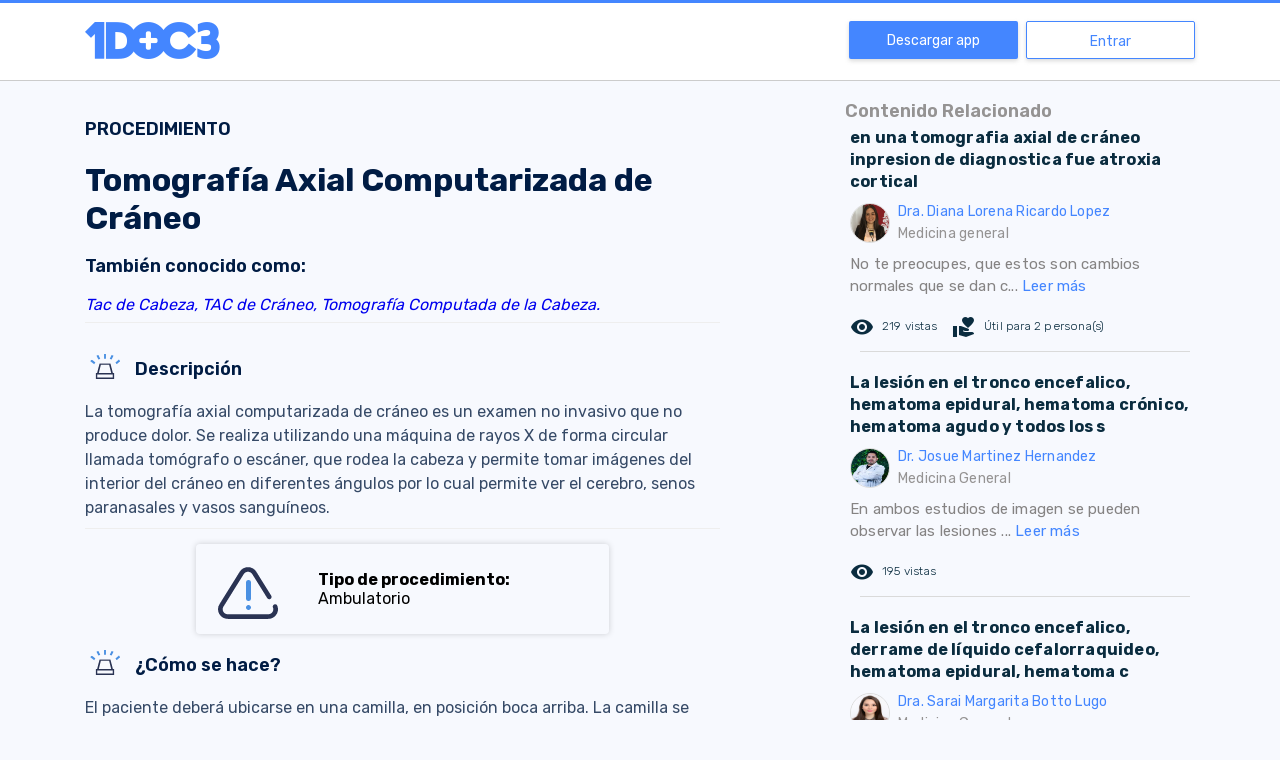

--- FILE ---
content_type: application/javascript; charset=UTF-8
request_url: https://www.1doc3.com/_nuxt/7832d9b.js
body_size: 8427
content:
(window.webpackJsonp=window.webpackJsonp||[]).push([[1,24,30,35,49,50],{269:function(t,e,n){"use strict";n(18),n(40),n(101),n(39),n(195),n(30),n(56),n(137);var o=n(274),r=n.n(o).a.create({baseURL:"https://apiv3.1doc3.com"});e.a={getMetrics:function(t){var e=t.keys,n=new URLSearchParams({keys:e}).toString();return r.get("/content/metrics?"+n)},getPricesByLocation:function(){return r.get("/products/price")},getPlans:function(){return r.get("/stripe/get-plans-subscription")},sendContact:function(){var t=arguments.length>0&&void 0!==arguments[0]?arguments[0]:{},e=t.name,n=t.email,o=t.company,c=t.message,l=t.coupon,d=t.jobtitle,f=t.lastname,v=t.freeTrialRequested,M=t.type,m=t.cellphone;return r.post("/contact",{name:e,email:n,company:o,message:c,coupon:l,jobtitle:d,lastname:f,freeTrialRequested:v,type:M,cellphone:m})},sendContactFreeTrial:function(t){return r.post("/campaing/save-company-info",t)},getQuestion:function(){var t=arguments.length>0&&void 0!==arguments[0]?arguments[0]:{},e=t.id,n=t.incrementViews,o=void 0!==n&&n,c=new URLSearchParams({id:e,with_links:!0,increment_views:o}).toString();return r.get("/question?"+c)},getContext:function(){return r.get("/chat-context-info")},getCampaigns:function(){var t=arguments.length>0&&void 0!==arguments[0]?arguments[0]:{},content=t.content,e=t.cie10,n=t.specialties,o=c({content:content,cie10:e,specialties:n});return r.post("/campaigns/get-current",o)},getRelatedQuestions:function(){var t=arguments.length>0&&void 0!==arguments[0]?arguments[0]:{},e=t.search,n=t.type,o=t.limit,c=t.next,l=t.notIdInclude,d={search:e,type:n,limit:o};c&&(d.next=c),l&&(d.notIdInclude=l);var f=new URLSearchParams(d).toString();return r.get("/content?".concat(f))},getCardSummary:function(t){var e=new URLSearchParams(t).toString();return r.get("/card/summary?".concat(e))},getPress:function(){var t=arguments.length>0&&void 0!==arguments[0]?arguments[0]:{},e=t.type,n=new URLSearchParams({type:e}).toString();return r.get("/content/press?"+n)},getMedicalCards:function(){var t=arguments.length>0&&void 0!==arguments[0]?arguments[0]:{},e=t.type,n=t.page,o=t.perPage,c=t.search,l=new URLSearchParams({type:e,page:n,perPage:o,search:c}).toString();return r.get("/cards/index?".concat(l))},getDisease:function(){var t=arguments.length>0&&void 0!==arguments[0]?arguments[0]:{},e=t.slug,n=new URLSearchParams({slug:e}).toString();return r.get("/disease/info?".concat(n))},getSubstance:function(){var t=arguments.length>0&&void 0!==arguments[0]?arguments[0]:{},e=t.slug,n=new URLSearchParams({slug:e}).toString();return r.get("/substance/info?".concat(n))},getProcedure:function(){var t=arguments.length>0&&void 0!==arguments[0]?arguments[0]:{},e=t.slug,n=new URLSearchParams({slug:e}).toString();return r.get("/procedure/info?".concat(n))},getKeyword:function(){var t=arguments.length>0&&void 0!==arguments[0]?arguments[0]:{},e=t.slug,n=new URLSearchParams({slug:e}).toString();return r.get("/keyword/info?".concat(n))},getSign:function(){var t=arguments.length>0&&void 0!==arguments[0]?arguments[0]:{},e=t.slug,n=new URLSearchParams({slug:e}).toString();return r.get("/sign/info?".concat(n))},getSymptom:function(){var t=arguments.length>0&&void 0!==arguments[0]?arguments[0]:{},e=t.slug,n=new URLSearchParams({slug:e}).toString();return r.get("/symptom/info?".concat(n))},getBehavior:function(){var t=arguments.length>0&&void 0!==arguments[0]?arguments[0]:{},e=t.slug,n=new URLSearchParams({slug:e}).toString();return r.get("/behavior/info?".concat(n))},getPhysiologicalCondition:function(){var t=arguments.length>0&&void 0!==arguments[0]?arguments[0]:{},e=t.slug,n=new URLSearchParams({slug:e}).toString();return r.get("/physiological-condition/info?".concat(n))},saveFeedback:function(t){return r.post("/content/feedback",t,{withCredentials:!0})},getSpecialty:function(){var t=arguments.length>0&&void 0!==arguments[0]?arguments[0]:{},e=t.slug;return r.get("/parametrics/specialty?slug=".concat(e))},getSpecialtiesQuestions:function(){return r.get("/parametrics/specialties-questions")},getSpecialtiesRecentQuestions:function(){var t=arguments.length>0&&void 0!==arguments[0]?arguments[0]:{},e=t.id,n=t.page,o=t.perPage,c=new URLSearchParams({idSpecialty:e,page:n,perPage:o}).toString();return r.get("/parametrics/specialties-recent-questions?".concat(c))},modifyFeedback:function(t){return r.patch("/content/feedback",t,{withCredentials:!0})},getDoctorProfile:function(){var t=arguments.length>0&&void 0!==arguments[0]?arguments[0]:{},e=t.slug;return r.get("/doctor/profile?slug=".concat(e))},getAnsweredDoctorProfile:function(){var t=arguments.length>0&&void 0!==arguments[0]?arguments[0]:{},e=t.doctorId;return r.get("/doctor/answered-questions?doctorId=".concat(e))},saveUserInterests:function(t){return r.post("/save-user-interests",t)}};function c(t){var e=new URLSearchParams;for(var n in t)t[n]&&e.append(n,t[n]);return e}},270:function(t,e){t.exports="\t\n\v\f\r                　\u2028\u2029\ufeff"},271:function(t,e,n){var o=n(19),r=n(9),c="["+n(270)+"]",l=RegExp("^"+c+c+"*"),d=RegExp(c+c+"*$"),f=function(t){return function(e){var n=r(o(e));return 1&t&&(n=n.replace(l,"")),2&t&&(n=n.replace(d,"")),n}};t.exports={start:f(1),end:f(2),trim:f(3)}},272:function(t,e,n){"use strict";var o=n(10),r=n(2),c=n(103),l=n(16),d=n(13),f=n(197),v=n(102),M=n(196),m=n(4),I=n(76).f,h=n(32).f,N=n(15).f,x=n(273),C=n(271).trim,y="Number",D=r.Number,j=D.prototype,A=function(t){var e=M(t,"number");return"bigint"==typeof e?e:z(e)},z=function(t){var e,n,o,r,c,l,d,code,f=M(t,"number");if(v(f))throw TypeError("Cannot convert a Symbol value to a number");if("string"==typeof f&&f.length>2)if(43===(e=(f=C(f)).charCodeAt(0))||45===e){if(88===(n=f.charCodeAt(2))||120===n)return NaN}else if(48===e){switch(f.charCodeAt(1)){case 66:case 98:o=2,r=49;break;case 79:case 111:o=8,r=55;break;default:return+f}for(l=(c=f.slice(2)).length,d=0;d<l;d++)if((code=c.charCodeAt(d))<48||code>r)return NaN;return parseInt(c,o)}return+f};if(c(y,!D(" 0o1")||!D("0b1")||D("+0x1"))){for(var w,L=function(t){var e=arguments.length<1?0:D(A(t)),n=this;return n instanceof L&&m((function(){x(n)}))?f(Object(e),n,L):e},T=o?I(D):"MAX_VALUE,MIN_VALUE,NaN,NEGATIVE_INFINITY,POSITIVE_INFINITY,EPSILON,MAX_SAFE_INTEGER,MIN_SAFE_INTEGER,isFinite,isInteger,isNaN,isSafeInteger,parseFloat,parseInt,fromString,range".split(","),k=0;T.length>k;k++)d(D,w=T[k])&&!d(L,w)&&N(L,w,h(D,w));L.prototype=j,j.constructor=L,l(r,y,L)}},273:function(t,e){var n=1..valueOf;t.exports=function(t){return n.call(t)}},278:function(t,e,n){var content=n(288);content.__esModule&&(content=content.default),"string"==typeof content&&(content=[[t.i,content,""]]),content.locals&&(t.exports=content.locals);(0,n(26).default)("8b1263d2",content,!0,{sourceMap:!1})},287:function(t,e,n){"use strict";n(278)},288:function(t,e,n){var o=n(25)(!1);o.push([t.i,".button[data-v-0ff1de90]{vertical-align:middle;background-color:#fff;border:1px solid #4486ff;color:#4486ff;border-radius:3px;height:30px;line-height:30px;display:inline-block;margin-bottom:0;text-align:center;touch-action:manipulation;cursor:pointer;background-image:none;white-space:nowrap;padding:0 5px;font-weight:400;font-size:16px}.button.blue[data-v-0ff1de90]{display:inline-block!important;height:45px!important;padding-right:15px!important;padding-left:15px!important;border-radius:2px!important;background-color:#4486ff!important;color:#fff!important;max-width:350px;box-shadow:0 2px 4px 0 hsla(0,0%,79.2%,.7)!important}a.button[data-v-0ff1de90]{vertical-align:middle}a.button[data-v-0ff1de90]:hover{text-decoration:none}.button[data-v-0ff1de90]:hover{background-color:#4486ff;color:#fff;box-shadow:0 2px 4px 0 rgba(0,51,231,.5)}.button[data-v-0ff1de90]:disabled{opacity:.5}.button.default[data-v-0ff1de90]{background-color:#fff;border:1px solid #4486ff;color:#4486ff}",""]),t.exports=o},289:function(t,e,n){"use strict";n.r(e);n(198);var o={props:["level","urgencyLevels"],data:function(){return{objUrgencyLevel:null,defaultLevels:[{title:"No necesitas ir al médico.",description:"Sin embargo, si estás preocupado por tu salud o algún síntoma, te recomendamos tomar la orientación de un profesional de la salud",level:"firstlevel"},{title:"Te recomendamos ir al médico en las próximas semanas o meses.",description:"Te aconsejamos consultar a un profesional de la salud pronto.",level:"secondlevel"},{title:"Te recomendamos ir al médico en los próximos días.",description:"Te aconsejamos consultar a un profesional de la salud pronto.",level:"thirdlevel"},{title:"Te recomendamos ir al médico en las próximas horas.",description:"Te aconsejamos consultar a un profesional de la salud pronto.",level:"fourthlevel"},{title:"¡Asiste al médico de inmediato!",description:"Te recomendamos asistir de inmediato con un profesional de la salud o servicios de emergencia.",level:"fifthlevel"}]}},mounted:function(){var t=this;this.level&&(this.urgencyLevels?this.objUrgencyLevel=this.urgencyLevels.find((function(e){return e.level===t.level})):this.objUrgencyLevel=this.defaultLevels.find((function(e){return e.level===t.level})))}},r=(n(304),n(12)),component=Object(r.a)(o,(function(){var t=this,e=t.$createElement,n=t._self._c||e;return t.objUrgencyLevel?n("div",{staticClass:"content"},[n("div",{staticClass:"row align-items-center"},[t._m(0),n("div",{staticClass:"col-9"},[n("div",{staticClass:"info-box-text"},[n("b",{staticClass:"title"},[t._v(t._s(t.objUrgencyLevel.title))]),n("div",{staticClass:"text-content",domProps:{innerHTML:t._s(t.objUrgencyLevel.description)}})])])])]):t._e()}),[function(){var t=this.$createElement,e=this._self._c||t;return e("div",{staticClass:"col-3"},[e("div",{staticClass:"image"},[e("div",{staticClass:"icon-warning"})])])}],!1,null,"5b527f40",null);e.default=component.exports},290:function(t,e,n){"use strict";n.r(e);n(30);var o={props:["author","approvalUser"],computed:{authorName:function(){return"hombre"===this.author.gender?"Dr. ".concat(this.author.name):"Dra. ".concat(this.author.name)},approvalName:function(){return"hombre"===this.approvalUser.gender?"Dr. ".concat(this.approvalUser.name):"Dra. ".concat(this.approvalUser.name)}}},r=(n(307),n(12)),component=Object(r.a)(o,(function(){var t=this,e=t.$createElement,n=t._self._c||e;return n("div",{staticClass:"row justify-content-center"},[n("div",{staticClass:"col-sm-6"},[n("div",{staticClass:"doctor"},[n("img",{staticClass:"avatar",attrs:{src:t.author.thumbnail}}),n("a",{attrs:{href:t.author.link}},[n("span",{staticClass:"name"},[t._v(t._s(t.authorName.length>30?t.authorName.substring(0,30)+"...":t.authorName))]),n("br"),n("span",{staticClass:"specialty"},[t._v(t._s(t.author.specialty))])])])]),n("div",{staticClass:"col-sm-6"},[n("div",{staticClass:"doctor"},[n("img",{staticClass:"avatar",attrs:{src:t.approvalUser.thumbnail}}),n("a",{attrs:{href:t.approvalUser.link}},[n("span",{staticClass:"name"},[t._v(t._s(t.approvalName.length>30?t.approvalName.substring(0,30)+"...":t.approvalName))]),n("br"),n("span",{staticClass:"specialty"},[t._v(t._s(t.approvalUser.specialty))])])])])])}),[],!1,null,"27d26046",null);e.default=component.exports},291:function(t,e,n){"use strict";n.r(e);var o=n(7),r=(n(45),n(272),n(269)),c={props:{contentId:{required:!0,default:0},utils:{required:!0,default:0},type:{required:!0,default:"question"}},data:function(){return{utilId:null,finished:!1,loading:!1,util:!0}},methods:{useful:function(t){var e=this;return Object(o.a)(regeneratorRuntime.mark((function n(){var o,c,l,d;return regeneratorRuntime.wrap((function(n){for(;;)switch(n.prev=n.next){case 0:return e.loading=!0,n.prev=1,n.next=4,r.a.saveFeedback({util:t?"1":"0",contentId:e.contentId,type:e.type,anonymousId:null});case 4:o=n.sent,c=o.data,e.utilId=c.utilId,"question"===e.type?t?(l="¡Nos alegra mucho saber que la respuesta te ha sido útil!",d="Cuéntanos qué hicimos bien o dale las gracias al doctor:"):(e.util=!1,l="Sentimos no haberte podido ayudar",d="Cuéntanos como podemos mejorar, o qué pudimos haber hecho mejor:"):(l="¡Nos alegra mucho saber que este este contenido te ha sido útil!",d="Cuéntanos qué hicimos bien o dale las gracias a los autores:",t||(e.util=!1,l="Sentimos no haberte podido ayudar",d="Cuéntanos como podemos mejorar, o qué pudimos haber hecho mejor:")),e.$swal({title:l,text:d,input:"text",inputAttributes:{autocapitalize:"off"},confirmButtonText:"Enviar",showLoaderOnConfirm:!0,preConfirm:e.saveFeedback,allowOutsideClick:function(){return!e.$swal.isLoading()}}).then((function(){e.finished=!0,t&&(e.utils=Number(e.utils)+1)})),n.next=15;break;case 11:n.prev=11,n.t0=n.catch(1),console.log({e:n.t0}),e.$swal({icon:"error",title:"Oops...",text:"Ha ocurrido un error, verifica tu conexión e intenta nuevamente."});case 15:return n.prev=15,e.loading=!1,n.finish(15);case 18:case"end":return n.stop()}}),n,null,[[1,11,15,18]])})))()},saveFeedback:function(t){var e=this;return Object(o.a)(regeneratorRuntime.mark((function n(){return regeneratorRuntime.wrap((function(n){for(;;)switch(n.prev=n.next){case 0:return n.prev=0,n.next=3,r.a.modifyFeedback({id:e.utilId,feedback:t});case 3:"ok"===n.sent.data.res&&e.$swal.insertQueueStep({title:"¡Gracias!",text:"Tu opinión es muy importante y será tenida en cuenta",icon:"success"}),n.next=9;break;case 7:n.prev=7,n.t0=n.catch(0);case 9:case"end":return n.stop()}}),n,null,[[0,7]])})))()}}},l=(n(309),n(12)),component=Object(l.a)(c,(function(){var t=this,e=t.$createElement,n=t._self._c||e;return n("div",{staticClass:"row"},[n("div",{staticClass:"col-sm-8"},[t.finished?n("div",[t.util?n("div",{staticClass:"section-answer"},[n("span",{staticClass:"icon-response util"}),"question"==t.type?n("span",[t._v("Respondiste "),n("b",[t._v("útil")]),t._v(" a esta pregunta.")]):t._e(),"question"!=t.type?n("span",[t._v("Respondiste "),n("b",[t._v("útil")]),t._v(" a esta información.")]):t._e()]):t._e(),t.util?t._e():n("div",{staticClass:"section-answer"},[n("span",{staticClass:"icon-response not-util"}),"question"==t.type?n("span",[t._v("Respondiste "),n("b",[t._v("no útil")]),t._v(" a esta pregunta.")]):t._e(),"question"!=t.type?n("span",[t._v("Respondiste "),n("b",[t._v("no útil")]),t._v(" a esta información.")]):t._e()])]):n("div",{staticClass:"row justify-content-center"},[n("div",{staticClass:"col-6 col-sm-8"},["question"==t.type?n("div",{staticClass:"title"},[t._v("¿Te ha sido útil esta respuesta?")]):t._e(),"question"!=t.type?n("div",{staticClass:"title"},[t._v("¿Te ha sido útil esta información?")]):t._e()]),n("div",{staticClass:"col-3 col-sm-2"},[n("button",{staticClass:"btn-util",attrs:{disabled:t.loading},on:{click:function(e){return t.useful(!0)}}},[t._v("Sí")])]),n("div",{staticClass:"col-3 col-sm-2"},[n("button",{staticClass:"btn-util",attrs:{disabled:t.loading},on:{click:function(e){return t.useful(!1)}}},[t._v("No")])])])]),n("div",{staticClass:"col-sm-4"},[t.utils>0?n("div",{staticClass:"useful-question"},[n("i",{staticClass:"material-icons mr-2"},[t._v("volunteer_activism")]),t.utils>1?n("span",[t._v("Ha sido útil para "+t._s(t.utils)+" personas")]):n("span",[t._v("Ha sido útil para "+t._s(t.utils)+" persona")])]):t._e()])])}),[],!1,null,"35f3164e",null);e.default=component.exports},292:function(t,e,n){"use strict";n.r(e);var o=n(7),r=(n(45),{components:{CustomButton:n(298).default},methods:{continueAsking:function(){var t=this;return Object(o.a)(regeneratorRuntime.mark((function e(){return regeneratorRuntime.wrap((function(e){for(;;)switch(e.prev=e.next){case 0:t.$ga.event({eventCategory:"All",eventLabel:"Question action Asking clicked",eventAction:"Question action clicked"}),document.location.href="/web/preguntar";case 2:case"end":return e.stop()}}),e)})))()}}}),c=(n(311),n(12)),component=Object(c.a)(r,(function(){var t=this,e=t.$createElement,n=t._self._c||e;return n("div",{staticClass:"section-ask"},[t._m(0),n("div",{staticClass:"text-center"},[n("br"),n("custom-button",{staticClass:"button",attrs:{text:"Pregunta a un profesional de la salud"},on:{clicked:t.continueAsking}})],1)])}),[function(){var t=this,e=t.$createElement,n=t._self._c||e;return n("div",[n("h2",{staticClass:"text-center title"},[t._v("Recibe la mejor orientación médica.")]),n("div",{staticClass:"content-doctor"},[n("div",{staticClass:"rc-doctor content-inside"},[n("div",{staticClass:"div-img-doctor"},[n("img",{staticClass:"img-foto-small margin-right-10",attrs:{src:"https://cdn.1doc3.com/img_usuarios/112673/lina-elizabeth-porras-santana_256.png"}})]),n("div",{staticClass:"div-img-doctor"},[n("div",{staticClass:"nombre-doctor-respuesta"},[t._v("Dra. Lina Elizabeth Porras Santana")]),n("div",{staticClass:"rc-title"},[n("div",{staticClass:"circle-available"}),n("span",[t._v("Disponible")])])])])])])}],!1,null,"3ae4c20f",null);e.default=component.exports},293:function(t,e,n){var content=n(305);content.__esModule&&(content=content.default),"string"==typeof content&&(content=[[t.i,content,""]]),content.locals&&(t.exports=content.locals);(0,n(26).default)("484cd3f3",content,!0,{sourceMap:!1})},294:function(t,e,n){var content=n(308);content.__esModule&&(content=content.default),"string"==typeof content&&(content=[[t.i,content,""]]),content.locals&&(t.exports=content.locals);(0,n(26).default)("4e19744d",content,!0,{sourceMap:!1})},295:function(t,e,n){var content=n(310);content.__esModule&&(content=content.default),"string"==typeof content&&(content=[[t.i,content,""]]),content.locals&&(t.exports=content.locals);(0,n(26).default)("55d02163",content,!0,{sourceMap:!1})},296:function(t,e,n){var content=n(312);content.__esModule&&(content=content.default),"string"==typeof content&&(content=[[t.i,content,""]]),content.locals&&(t.exports=content.locals);(0,n(26).default)("a7d43480",content,!0,{sourceMap:!1})},298:function(t,e,n){"use strict";n.r(e);var o={props:{href:{type:String,default:""},target:{type:String,default:"_self"},disabled:{type:Boolean,default:!1},type:{type:String,default:"button"},buttonType:{type:String,default:"button"},text:{type:String,required:!0},overridingStyles:{type:Object,default:function(){return{}}}},methods:{onClick:function(){this.$emit("clicked")}}},r=(n(287),n(12)),component=Object(r.a)(o,(function(){var t=this,e=t.$createElement,n=t._self._c||e;return"linkButton"==t.buttonType?n("a",{staticClass:"button",class:[t.buttonType],style:[t.overridingStyles],attrs:{disabled:t.disabled,type:t.type,target:t.target,href:t.href},on:{click:t.onClick}},[t._v(t._s(t.text))]):n("button",{class:[t.buttonType],style:[t.overridingStyles],attrs:{disabled:t.disabled,type:t.type},on:{click:t.onClick}},[t._v(t._s(t.text))])}),[],!1,null,"0ff1de90",null);e.default=component.exports},304:function(t,e,n){"use strict";n(293)},305:function(t,e,n){var o=n(25),r=n(138),c=n(306),l=o(!1),d=r(c);l.push([t.i,".content[data-v-5b527f40]{padding:15px 22px;border-radius:4px;background-color:transparent;box-shadow:0 0 6px 0 rgba(0,0,0,.171)}.image[data-v-5b527f40]{display:table-cell;vertical-align:middle}.image .icon-warning[data-v-5b527f40]{max-width:128px;width:60px;height:60px;background-image:url("+d+");background-repeat:no-repeat;background-position:100% 100%}.text-content[data-v-5b527f40],.title[data-v-5b527f40]{font-size:16px}",""]),t.exports=l},306:function(t,e){t.exports="[data-uri]"},307:function(t,e,n){"use strict";n(294)},308:function(t,e,n){var o=n(25)(!1);o.push([t.i,".doctor[data-v-27d26046]{display:flex;align-items:center;margin-top:14px}.doctor img.avatar[data-v-27d26046]{width:50px;height:50px;border-radius:50%;margin-right:10px}.doctor .name[data-v-27d26046]{color:#4486ff;font-size:14px;font-weight:700}.doctor .specialty[data-v-27d26046]{font-size:12px;color:#8188a1;font-weight:700}",""]),t.exports=o},309:function(t,e,n){"use strict";n(295)},310:function(t,e,n){var o=n(25)(!1);o.push([t.i,".title[data-v-35f3164e]{letter-spacing:.28px;font-weight:700}.btn-util[data-v-35f3164e]{background-color:#aed3ff;border:1px solid #aed3ff;color:#2a3353;padding:3px 20px;border-radius:5px}.btn-util[data-v-35f3164e]:hover{color:#aed3ff;background-color:#2a3353}.useful-question[data-v-35f3164e]{color:#2a3353;font-size:12px;right:0}.useful-question .icon-like[data-v-35f3164e]{font-size:20px}@media (min-width:320px){.useful-question[data-v-35f3164e]{display:block;position:relative}}@media (min-width:768px){.useful-question[data-v-35f3164e]{display:inline-block;position:absolute}}.icon-response[data-v-35f3164e]{height:12px;width:12px;border-radius:50%;display:inline-block;margin-right:2px}.icon-response.util[data-v-35f3164e]{background-color:#7ed321}.icon-response.not-util[data-v-35f3164e]{background-color:#ed5652}.section-answer[data-v-35f3164e]{margin-bottom:22px;padding:10px 15px}.btn-sm[data-v-35f3164e]{height:30px!important}",""]),t.exports=o},311:function(t,e,n){"use strict";n(296)},312:function(t,e,n){var o=n(25)(!1);o.push([t.i,".section-ask[data-v-3ae4c20f]{background-color:#f4f9ff;padding:20px 30px 20px 15px;color:#2a3353;margin-top:15px;font-size:16px;margin-bottom:10px}.section-ask h2[data-v-3ae4c20f]{font-size:16px;margin:0}.section-ask .title[data-v-3ae4c20f]{font-size:18px;font-weight:700}.section-ask .content-inside[data-v-3ae4c20f]{display:inline-block}.section-ask .content-doctor[data-v-3ae4c20f]{display:flex;justify-content:center}.section-ask .div-img-doctor[data-v-3ae4c20f]{vertical-align:middle;display:table-cell}.section-ask .button[data-v-3ae4c20f]{display:inline-block!important;height:45px!important;width:100%!important;padding-right:15px!important;padding-left:15px!important;border-radius:2px!important;background-color:#4486ff!important;color:#fff!important;max-width:350px;box-shadow:0 2px 4px 0 hsla(0,0%,79.2%,.7)!important}.section-ask img[data-v-3ae4c20f]{min-width:54px!important;min-height:54px!important;max-width:60px;border-radius:50%}.section-ask .circle-available[data-v-3ae4c20f]{width:10px;height:10px;background-color:#2dc564;border-radius:50%;display:inline-block;margin:5px 5px 0 0;animation:pulse 2s infinite}.section-ask .rc-title[data-v-3ae4c20f]{margin-left:0}.section-ask .circle[data-v-3ae4c20f]{width:50px;height:50px;border-radius:50%;font-size:14px;color:#fff;line-height:50px;text-align:center;background:#eeab03}.section-ask span[data-v-3ae4c20f]{font-size:14px}@media (max-width:320px){.section-ask .title[data-v-3ae4c20f]{font-size:16px;font-weight:700}}",""]),t.exports=o},320:function(t){t.exports=JSON.parse('{"0":"firstlevel","1":"secondlevel","2":"thirdlevel","3":"fourthlevel","4":"fifthlevel"}')}}]);

--- FILE ---
content_type: application/javascript; charset=UTF-8
request_url: https://www.1doc3.com/_nuxt/57c270b.js
body_size: 5931
content:
(window.webpackJsonp=window.webpackJsonp||[]).push([[2,21,22,23,35,43,59],{269:function(t,e,n){"use strict";n(18),n(40),n(101),n(39),n(195),n(30),n(56),n(137);var r=n(274),o=n.n(r).a.create({baseURL:"https://apiv3.1doc3.com"});e.a={getMetrics:function(t){var e=t.keys,n=new URLSearchParams({keys:e}).toString();return o.get("/content/metrics?"+n)},getPricesByLocation:function(){return o.get("/products/price")},getPlans:function(){return o.get("/stripe/get-plans-subscription")},sendContact:function(){var t=arguments.length>0&&void 0!==arguments[0]?arguments[0]:{},e=t.name,n=t.email,r=t.company,c=t.message,l=t.coupon,d=t.jobtitle,m=t.lastname,f=t.freeTrialRequested,v=t.type,h=t.cellphone;return o.post("/contact",{name:e,email:n,company:r,message:c,coupon:l,jobtitle:d,lastname:m,freeTrialRequested:f,type:v,cellphone:h})},sendContactFreeTrial:function(t){return o.post("/campaing/save-company-info",t)},getQuestion:function(){var t=arguments.length>0&&void 0!==arguments[0]?arguments[0]:{},e=t.id,n=t.incrementViews,r=void 0!==n&&n,c=new URLSearchParams({id:e,with_links:!0,increment_views:r}).toString();return o.get("/question?"+c)},getContext:function(){return o.get("/chat-context-info")},getCampaigns:function(){var t=arguments.length>0&&void 0!==arguments[0]?arguments[0]:{},content=t.content,e=t.cie10,n=t.specialties,r=c({content:content,cie10:e,specialties:n});return o.post("/campaigns/get-current",r)},getRelatedQuestions:function(){var t=arguments.length>0&&void 0!==arguments[0]?arguments[0]:{},e=t.search,n=t.type,r=t.limit,c=t.next,l=t.notIdInclude,d={search:e,type:n,limit:r};c&&(d.next=c),l&&(d.notIdInclude=l);var m=new URLSearchParams(d).toString();return o.get("/content?".concat(m))},getCardSummary:function(t){var e=new URLSearchParams(t).toString();return o.get("/card/summary?".concat(e))},getPress:function(){var t=arguments.length>0&&void 0!==arguments[0]?arguments[0]:{},e=t.type,n=new URLSearchParams({type:e}).toString();return o.get("/content/press?"+n)},getMedicalCards:function(){var t=arguments.length>0&&void 0!==arguments[0]?arguments[0]:{},e=t.type,n=t.page,r=t.perPage,c=t.search,l=new URLSearchParams({type:e,page:n,perPage:r,search:c}).toString();return o.get("/cards/index?".concat(l))},getDisease:function(){var t=arguments.length>0&&void 0!==arguments[0]?arguments[0]:{},e=t.slug,n=new URLSearchParams({slug:e}).toString();return o.get("/disease/info?".concat(n))},getSubstance:function(){var t=arguments.length>0&&void 0!==arguments[0]?arguments[0]:{},e=t.slug,n=new URLSearchParams({slug:e}).toString();return o.get("/substance/info?".concat(n))},getProcedure:function(){var t=arguments.length>0&&void 0!==arguments[0]?arguments[0]:{},e=t.slug,n=new URLSearchParams({slug:e}).toString();return o.get("/procedure/info?".concat(n))},getKeyword:function(){var t=arguments.length>0&&void 0!==arguments[0]?arguments[0]:{},e=t.slug,n=new URLSearchParams({slug:e}).toString();return o.get("/keyword/info?".concat(n))},getSign:function(){var t=arguments.length>0&&void 0!==arguments[0]?arguments[0]:{},e=t.slug,n=new URLSearchParams({slug:e}).toString();return o.get("/sign/info?".concat(n))},getSymptom:function(){var t=arguments.length>0&&void 0!==arguments[0]?arguments[0]:{},e=t.slug,n=new URLSearchParams({slug:e}).toString();return o.get("/symptom/info?".concat(n))},getBehavior:function(){var t=arguments.length>0&&void 0!==arguments[0]?arguments[0]:{},e=t.slug,n=new URLSearchParams({slug:e}).toString();return o.get("/behavior/info?".concat(n))},getPhysiologicalCondition:function(){var t=arguments.length>0&&void 0!==arguments[0]?arguments[0]:{},e=t.slug,n=new URLSearchParams({slug:e}).toString();return o.get("/physiological-condition/info?".concat(n))},saveFeedback:function(t){return o.post("/content/feedback",t,{withCredentials:!0})},getSpecialty:function(){var t=arguments.length>0&&void 0!==arguments[0]?arguments[0]:{},e=t.slug;return o.get("/parametrics/specialty?slug=".concat(e))},getSpecialtiesQuestions:function(){return o.get("/parametrics/specialties-questions")},getSpecialtiesRecentQuestions:function(){var t=arguments.length>0&&void 0!==arguments[0]?arguments[0]:{},e=t.id,n=t.page,r=t.perPage,c=new URLSearchParams({idSpecialty:e,page:n,perPage:r}).toString();return o.get("/parametrics/specialties-recent-questions?".concat(c))},modifyFeedback:function(t){return o.patch("/content/feedback",t,{withCredentials:!0})},getDoctorProfile:function(){var t=arguments.length>0&&void 0!==arguments[0]?arguments[0]:{},e=t.slug;return o.get("/doctor/profile?slug=".concat(e))},getAnsweredDoctorProfile:function(){var t=arguments.length>0&&void 0!==arguments[0]?arguments[0]:{},e=t.doctorId;return o.get("/doctor/answered-questions?doctorId=".concat(e))},saveUserInterests:function(t){return o.post("/save-user-interests",t)}};function c(t){var e=new URLSearchParams;for(var n in t)t[n]&&e.append(n,t[n]);return e}},278:function(t,e,n){var content=n(288);content.__esModule&&(content=content.default),"string"==typeof content&&(content=[[t.i,content,""]]),content.locals&&(t.exports=content.locals);(0,n(26).default)("8b1263d2",content,!0,{sourceMap:!1})},279:function(t,e,n){"use strict";n.r(e);var r=n(7),o=(n(45),n(269)),c={props:["dataNumero","dataPregunta","notIdInclude"],components:{relatedQuestionItem:n(284).default},data:function(){return{items:[],limit:5,offset:10,loading:!1,bottom:!1,next:null}},methods:{getRelatedQuestion:function(){var t=this;return Object(r.a)(regeneratorRuntime.mark((function e(){var n,data;return regeneratorRuntime.wrap((function(e){for(;;)switch(e.prev=e.next){case 0:return t.loading=!0,e.next=3,o.a.getRelatedQuestions({search:t.dataPregunta,type:"question",limit:5,next:t.next,notIdInclude:t.notIdInclude});case 3:n=e.sent,data=n.data,t.offset=t.offset+t.limit,t.items=data.items,t.loading=!1;case 8:case"end":return e.stop()}}),e)})))()}}},l=n(12),component=Object(l.a)(c,(function(){var t=this,e=t.$createElement,n=t._self._c||e;return n("div",[n("div",{directives:[{name:"show",rawName:"v-show",value:!t.loading,expression:"!loading"}]},[t._l(t.items,(function(e){return t.items&&t.items.length>0?n("related-question-item",{key:e.id,attrs:{question:e}},[n("div",{staticStyle:{padding:"0px 19px"}},[n("hr",{staticClass:"d-none d-md-block margin-top-10"})])]):t._e()})),n("div",{staticClass:"text-center"},[n("a",{staticClass:"btn btn-cargar-mas clickeable",on:{click:function(e){return t.getRelatedQuestion()}}},[t._v("Ver más")])])],2),n("h3",{directives:[{name:"show",rawName:"v-show",value:t.loading,expression:"loading"}],staticClass:"text-center"},[t._v("Cargando...")])])}),[],!1,null,null,null);e.default=component.exports},284:function(t,e,n){"use strict";n.r(e);n(75),n(30),n(31),n(57);var r={props:["question"],data:function(){return{url:"",doctorPhoto:"",doctorName:"",specialty:"",answer:"",title:"",useful:0}},methods:{infoHandle:function(){this.url="".concat("https://1doc3.com","/web/ver/").concat(this.question.id,"/").concat(this.question.slug),this.doctorPhoto="".concat(this.question.doctor.thumbnail),this.doctorName=this.question.doctor.name,this.specialty=""===this.question.doctor.specialty?"Medicina General":this.question.doctor.specialty,this.answer=this.characterLimiter(this.question.description,60),this.title=this.characterLimiter(this.question.title,100),this.useful=this.question.useful},characterLimiter:function(t,e){return t.substr(0,e)+"..."}},mounted:function(){this.infoHandle()}},o=n(12),component=Object(o.a)(r,(function(){var t=this,e=t.$createElement,n=t._self._c||e;return n("div",{staticClass:"rc-container-hover"},[n("a",{staticClass:"related-content-rc",attrs:{href:t.url}},[n("div",{staticClass:"rc-question"},[t._v(t._s(t.title))]),n("div",{staticClass:"rc-doctor"},[n("div",{staticClass:"div-img-doctor"},[n("img",{staticClass:"img-foto-small mr-2",attrs:{alt:t.question.nombre,src:t.doctorPhoto}})]),n("div",{staticClass:"nombre-doctor-respuesta"},[t._v(t._s(t.doctorName)),n("br"),n("span",{staticClass:"texto-gris-medium especialidad-doctor"},[t._v(t._s(t.specialty))])])]),n("div",{staticClass:"rc-answer"},[t._v(t._s(t.answer)),n("span",{staticClass:"rc-read-more"},[t._v("Leer más")])]),n("div",{staticClass:"rc-actions"},[n("div",{staticClass:"rc-views"},[n("i",{staticClass:"material-icons mr-2"},[t._v("remove_red_eye")]),n("span",[t._v(t._s(t.question.views)+" vistas")])]),t.useful>0?n("div",{staticClass:"rc-useful-question"},[n("i",{staticClass:"material-icons mr-2"},[t._v("volunteer_activism")]),n("span",[t._v("Útil para "+t._s(t.useful)+" persona(s)")])]):t._e()]),n("div",{staticClass:"rc-final"})])])}),[],!1,null,null,null);e.default=component.exports},287:function(t,e,n){"use strict";n(278)},288:function(t,e,n){var r=n(25)(!1);r.push([t.i,".button[data-v-0ff1de90]{vertical-align:middle;background-color:#fff;border:1px solid #4486ff;color:#4486ff;border-radius:3px;height:30px;line-height:30px;display:inline-block;margin-bottom:0;text-align:center;touch-action:manipulation;cursor:pointer;background-image:none;white-space:nowrap;padding:0 5px;font-weight:400;font-size:16px}.button.blue[data-v-0ff1de90]{display:inline-block!important;height:45px!important;padding-right:15px!important;padding-left:15px!important;border-radius:2px!important;background-color:#4486ff!important;color:#fff!important;max-width:350px;box-shadow:0 2px 4px 0 hsla(0,0%,79.2%,.7)!important}a.button[data-v-0ff1de90]{vertical-align:middle}a.button[data-v-0ff1de90]:hover{text-decoration:none}.button[data-v-0ff1de90]:hover{background-color:#4486ff;color:#fff;box-shadow:0 2px 4px 0 rgba(0,51,231,.5)}.button[data-v-0ff1de90]:disabled{opacity:.5}.button.default[data-v-0ff1de90]{background-color:#fff;border:1px solid #4486ff;color:#4486ff}",""]),t.exports=r},298:function(t,e,n){"use strict";n.r(e);var r={props:{href:{type:String,default:""},target:{type:String,default:"_self"},disabled:{type:Boolean,default:!1},type:{type:String,default:"button"},buttonType:{type:String,default:"button"},text:{type:String,required:!0},overridingStyles:{type:Object,default:function(){return{}}}},methods:{onClick:function(){this.$emit("clicked")}}},o=(n(287),n(12)),component=Object(o.a)(r,(function(){var t=this,e=t.$createElement,n=t._self._c||e;return"linkButton"==t.buttonType?n("a",{staticClass:"button",class:[t.buttonType],style:[t.overridingStyles],attrs:{disabled:t.disabled,type:t.type,target:t.target,href:t.href},on:{click:t.onClick}},[t._v(t._s(t.text))]):n("button",{class:[t.buttonType],style:[t.overridingStyles],attrs:{disabled:t.disabled,type:t.type},on:{click:t.onClick}},[t._v(t._s(t.text))])}),[],!1,null,"0ff1de90",null);e.default=component.exports},346:function(t,e,n){var content=n(410);content.__esModule&&(content=content.default),"string"==typeof content&&(content=[[t.i,content,""]]),content.locals&&(t.exports=content.locals);(0,n(26).default)("420786de",content,!0,{sourceMap:!1})},347:function(t,e,n){var content=n(412);content.__esModule&&(content=content.default),"string"==typeof content&&(content=[[t.i,content,""]]),content.locals&&(t.exports=content.locals);(0,n(26).default)("42bac108",content,!0,{sourceMap:!1})},348:function(t,e,n){var content=n(414);content.__esModule&&(content=content.default),"string"==typeof content&&(content=[[t.i,content,""]]),content.locals&&(t.exports=content.locals);(0,n(26).default)("7f6f8aa2",content,!0,{sourceMap:!1})},349:function(t,e,n){var content=n(416);content.__esModule&&(content=content.default),"string"==typeof content&&(content=[[t.i,content,""]]),content.locals&&(t.exports=content.locals);(0,n(26).default)("7ef33125",content,!0,{sourceMap:!1})},409:function(t,e,n){"use strict";n(346)},410:function(t,e,n){var r=n(25)(!1);r.push([t.i,".title-interaction-container[data-v-22d685e6]{padding:5px;max-width:320px;margin:14px auto 0;position:relative}.title-interaction-container .interaction-container[data-v-22d685e6]{border:1px solid #4486ff;border-radius:4px;text-align:center;padding:10px}@media only screen and (max-width:320px){.title-interaction-container .interaction-container[data-v-22d685e6]{border-left-width:0;border-right-width:0;border-radius:0;max-width:320px;margin:10px -20px}}.title-interaction-container .title[data-v-22d685e6]{margin:7px auto;letter-spacing:.28px;line-height:20px;display:inline-block}.title-interaction-container .centered-title[data-v-22d685e6]{margin-bottom:5px;margin-top:5px;font-weight:400}.simple-campaign-container[data-v-22d685e6]{padding:5px;max-width:320px;margin:14px auto 0}.simple-campaign-container .interaction-container[data-v-22d685e6]{border:1px solid #4486ff;border-top:0;border-radius:0 0 4px 4px;text-align:center;padding:10px}.simple-campaign-container .title[data-v-22d685e6]{letter-spacing:.28px;line-height:20px;display:inline-block;margin:0 auto 10px}.informative-banner[data-v-22d685e6]{border-radius:4px 4px 0 0;margin:0;max-height:110px;max-width:320px;position:relative}@media only screen and (max-width:320px){.informative-banner[data-v-22d685e6]{border-left-width:0;border-right-width:0;border-radius:0;max-width:320px}}.simple-campaign-button[data-v-22d685e6]{border:1px solid #4486ff;color:#4486ff;border-radius:3px;height:30px;line-height:30px;display:inline-block;margin:0 10px;text-align:center;vertical-align:middle;cursor:pointer;background-image:none;white-space:nowrap;padding:0 15px;touch-action:manipulation;background-color:#fff}.simple-campaign-button[data-v-22d685e6]:hover{background-color:#2196d6;color:#fff;box-shadow:0 2px 4px 0 rgba(0,51,231,.5)}.disclaimer[data-v-22d685e6]{text-align:right;color:#959393;font-size:12px}",""]),t.exports=r},411:function(t,e,n){"use strict";n(347)},412:function(t,e,n){var r=n(25)(!1);r.push([t.i,".simple-campaign-container[data-v-040b1e22]{max-width:320px;width:320px;margin:14px auto 0}@media only screen and (max-width:349px){.simple-campaign-container[data-v-040b1e22]{margin:10px -15px}}@media only screen and (max-width:320px){.simple-campaign-container[data-v-040b1e22]{max-width:320px}}.simple-campaign-container .interaction-container[data-v-040b1e22]{border:1px solid #4486ff;border-radius:4px;text-align:center;padding:10px}@media only screen and (max-width:320px){.simple-campaign-container .interaction-container[data-v-040b1e22]{border-left-width:0;border-right-width:0;border-radius:0;max-width:320px}}.simple-campaign-container .title[data-v-040b1e22]{letter-spacing:.28px;line-height:20px;display:inline-block;margin:0 auto 10px;font-weight:700}.interaction-container.withBanner[data-v-040b1e22]{border-top:0;border-top-right-radius:0;border-top-left-radius:0}.interaction-container.greyBorder[data-v-040b1e22]{border-color:#d3d3d3}.banner[data-v-040b1e22]{border-radius:4px 4px 0 0;margin:0;max-height:110px;max-width:320px;height:100px;width:320px;background-repeat:no-repeat;background-size:100% 100%;position:relative}@media only screen and (max-width:320px){.banner[data-v-040b1e22]{border-left-width:0;border-right-width:0;border-radius:0;max-width:320px}}.simple-campaign-button[data-v-040b1e22]{border:1px solid #4486ff;background-color:#4486ff;color:#fff;border-radius:3px;height:30px;line-height:30px;display:inline-block;margin:0 10px;text-align:center;vertical-align:middle;cursor:pointer;background-image:none;white-space:nowrap;padding:0 15px;touch-action:manipulation}.simple-campaign-button[data-v-040b1e22]:hover{box-shadow:0 2px 4px 0 rgba(0,51,231,.5)}",""]),t.exports=r},413:function(t,e,n){"use strict";n(348)},414:function(t,e,n){var r=n(25)(!1);r.push([t.i,".rc-promoted[data-v-1bc7fbcf]{color:#959393;font-size:14px}.rc-container-hover[data-v-1bc7fbcf]{cursor:pointer}.rc-btn[data-v-1bc7fbcf]{display:inline-block;height:35px;width:auto;padding-right:15px;padding-left:15px;border-radius:2px;background-color:#4486ff;color:#fff;margin-bottom:15px;margin-top:10px;box-shadow:0 2px 4px 0 hsla(0,0%,79.2%,.7)!important}.btn-section[data-v-1bc7fbcf]{text-align:center}.banner[data-v-1bc7fbcf]{border-radius:2px;margin:0;max-height:110px;max-width:100%;height:100px;width:100%;background-repeat:no-repeat;background-size:contain;background-position:50%;position:relative}@media only screen and (max-width:320px){.banner[data-v-1bc7fbcf]{border-left-width:0;border-right-width:0;border-radius:0;max-width:320px}}",""]),t.exports=r},415:function(t,e,n){"use strict";n(349)},416:function(t,e,n){var r=n(25)(!1);r.push([t.i,".simple-campaign-container[data-v-4deb29c6]{padding:5px;max-width:320px;margin:14px auto 0}.simple-campaign-container .interaction-container[data-v-4deb29c6]{border:1px solid #2196d6;border-radius:4px;text-align:center;padding:10px}.simple-campaign-container .title[data-v-4deb29c6]{letter-spacing:.28px;line-height:20px;display:inline-block;margin:0 auto 10px;font-weight:700}.simple-campaign-container .centered-title[data-v-4deb29c6]{margin-bottom:5px;margin-top:5px;font-weight:400}.simple-campaign-button[data-v-4deb29c6]{border:1px solid #2196d6;color:#2196d6;border-radius:3px;height:30px;line-height:30px;display:inline-block;margin-bottom:0;text-align:center;vertical-align:middle;cursor:pointer;background-image:none;white-space:nowrap;padding:0 15px;touch-action:manipulation;background-color:#fff}.simple-campaign-button[data-v-4deb29c6]:hover{background-color:#2196d6;color:#fff;box-shadow:0 2px 4px 0 rgba(0,51,231,.5)}.mr4[data-v-4deb29c6]{margin-right:20px}",""]),t.exports=r},443:function(t,e,n){"use strict";n.r(e);n(303),n(30),n(41);var r=n(523),o=n(524),c=n(525),l=n(526),d={components:{Simple:o.default,RelatedQuestion:c.default,SimpleYesNo:l.default,Informative:r.default},props:["campaigns","position","view_id","view_type"],data:function(){return{campaign:null,status:"initial",category:"Campaigns"}},computed:{trackLabel:function(){return"".concat(this.campaign.name+" "+this.campaign.action_type+" "+this.campaign.component_type).trim()}},mounted:function(){null!=this.campaigns&&this.detectCampaign()},watch:{campaigns:function(){this.detectCampaign()}},methods:{detectCampaign:function(){var t=this,e=this.campaigns.filter((function(e){return e.position===t.position}));e&&e.length>0&&(this.campaign=e[0],this.status="action",this.$ga.event({eventCategory:this.category,eventAction:"Campaign printed (".concat(this.campaign.client,")"),eventLabel:this.trackLabel,nonInteraction:!0}))},campaignInteraction:function(t){this.$ga.event({eventCategory:this.category,eventAction:"Campaign clicked ".concat(t),eventLabel:this.trackLabel}),this.campaign.component_type&&(this.campaign.component_data[t]&&(this.campaign.component_data.title=this.campaign.component_data[t],this.campaign.component_data.result=t),this.status="component")},campaignResult:function(t){this.$ga.event({eventCategory:this.category,eventAction:"Campaign completed ".concat(t),eventLabel:this.campaign.component_type?this.trackLabel:"".concat(this.campaign.name+" "+this.campaign.action_type)})}}},m=(n(597),n(12)),component=Object(m.a)(d,(function(){var t=this,e=t.$createElement,n=t._self._c||e;return"action"===t.status?n("div",{staticClass:"campaign-loader"},["questionAction"==t.campaign.action_type?n("simple",{attrs:{banner:t.campaign.action_data.banner,title:t.campaign.action_data.title,buttons:t.campaign.action_data.buttons,client:t.campaign.client,category:t.category,redirect:t.campaign.action_data.redirect,identifier:t.view_id,view_type:t.view_type,greyBorder:t.campaign.action_data.greyBorder},on:{interaction:t.campaignInteraction}}):t._e(),"relatedQuestion"==t.campaign.action_type?n("RelatedQuestion",{attrs:{question:t.campaign.action_data.question,preview:t.campaign.action_data.preview,"action-label":t.campaign.action_data.actionLabel,client:t.campaign.client,category:t.category,redirect:t.campaign.action_data.redirect,doctorImage:t.campaign.action_data.doctorImage,doctorName:t.campaign.action_data.doctorName,btnTitle:t.campaign.action_data.btnTitle,btnAction:t.campaign.action_data.btnAction,answer:t.campaign.action_data.answer,banner:t.campaign.action_data.banner,identifier:t.view_id,view_type:t.view_type},on:{interaction:t.campaignInteraction,result:t.campaignResult}}):t._e()],1):"component"===t.status?n("div",{staticClass:"campaign-loader"},["informative"==t.campaign.component_type?n("Informative",{attrs:{identifier:t.view_id,view_type:t.view_type,category:t.category,campaign:t.campaign},on:{result:t.campaignResult}}):t._e()],1):t._e()}),[],!1,null,"201fd3e1",null);e.default=component.exports;installComponents(component,{RelatedQuestion:n(279).default})},475:function(t,e,n){var content=n(598);content.__esModule&&(content=content.default),"string"==typeof content&&(content=[[t.i,content,""]]),content.locals&&(t.exports=content.locals);(0,n(26).default)("4f25f45a",content,!0,{sourceMap:!1})},523:function(t,e,n){"use strict";n.r(e);n(303),n(30);var r={props:["identifier","view_type","campaign","category"],methods:{bannerClicked:function(t){this.opinionGiven(),this.redirect&&window.open(this.redirect,"_blank"),this.$emit("result",t)},opinionGiven:function(){this.inputPlaceHolder&&this.feedback&&(this.campaign.component_data.inputPlaceHolder=null)}},computed:{trackLabel:function(){return"".concat(this.campaign.name+" "+this.campaign.action_type+" "+this.campaign.component_type).trim()},title:function(){return this.campaign.component_data.title},client:function(){return this.campaign.client},redirect:function(){return this.campaign.component_data.redirect},overrideButtonStyle:function(){return this.campaign.component_data.overrideButtonStyle},button:function(){return this.campaign.component_data.button},banner:function(){return this.campaign.component_data.banner},result:function(){return this.campaign.component_data.result},action_type:function(){return this.campaign.action_type},inputPlaceHolder:function(){return this.campaign.component_data.inputPlaceHolder},component_type:function(){return this.campaign.component_type},disclaimer:function(){return this.campaign.component_data.disclaimer}},data:function(){return{feedback:null}}},o=(n(409),n(12)),component=Object(o.a)(r,(function(){var t=this,e=t.$createElement,n=t._self._c||e;return t.banner?n("div",{staticClass:"simple-campaign-container"},[n("div",{staticClass:"informative-banner",on:{click:function(e){return t.bannerClicked()}}}),n("div",{staticClass:"interaction-container"},[n("div",{staticClass:"actions"},[t.redirect?n("button",{staticClass:"button simple-campaign-button",style:t.overrideButtonStyle,attrs:{type:"button"},on:{click:function(e){return t.bannerClicked(t.button.label)}}},[t._v(t._s(t.button.label))]):t._e()])])]):n("div",{staticClass:"title-interaction-container"},[n("div",{staticClass:"interaction-container"},[n("div",{staticClass:"title",domProps:{innerHTML:t._s(t.title)}}),t.inputPlaceHolder?n("div",{staticClass:"form-login"},[n("input",{directives:[{name:"model",rawName:"v-model",value:t.feedback,expression:"feedback"}],staticClass:"name",attrs:{type:"text",placeholder:t.inputPlaceHolder},domProps:{value:t.feedback},on:{input:function(e){e.target.composing||(t.feedback=e.target.value)}}})]):t._e(),n("div",{staticClass:"actions"},[t.redirect?n("button",{staticClass:"button simple-campaign-button",style:t.overrideButtonStyle,attrs:{type:"button"},on:{click:function(e){return t.bannerClicked(t.button.label)}}},[t._v(t._s(t.button.label))]):t._e()]),n("div",{staticClass:"disclaimer"},[t._v(t._s(t.disclaimer))])])])}),[],!1,null,"22d685e6",null);e.default=component.exports},524:function(t,e,n){"use strict";n.r(e);var r={props:["title","actionLabel","client","category","redirect","identifier","overrideButtonStyle","buttons","banner","greyBorder"],methods:{bannerClicked:function(t){this.redirect&&window.open(this.redirect,"_blank"),this.$emit("interaction",t)}}},o=(n(411),n(12)),component=Object(o.a)(r,(function(){var t=this,e=t.$createElement,n=t._self._c||e;return n("div",{staticClass:"simple-campaign-container"},[t.banner?n("div",{staticClass:"banner",style:{backgroundImage:"url("+t.banner+")"}}):t._e(),n("div",{staticClass:"interaction-container",class:{withBanner:t.banner,greyBorder:t.greyBorder}},[t.title?n("div",{staticClass:"title"},[t._v(t._s(t.title))]):t._e(),n("div",{staticClass:"actions"},t._l(t.buttons,(function(button){return n("button",{staticClass:"button useful-action default simple-campaign-button",style:t.overrideButtonStyle,attrs:{type:"button"},on:{click:function(e){return t.bannerClicked(button.label)}}},[t._v(t._s(button.label))])})),0)])])}),[],!1,null,"040b1e22",null);e.default=component.exports},525:function(t,e,n){"use strict";n.r(e);var r={props:["question","preview","actionLabel","client","category","redirect","identifier","doctorImage","doctorName","answer","btnTitle","btnAction","banner"],data:function(){return{showAnswer:!1}},components:{CustomButton:n(298).default},methods:{questionClicked:function(t){this.redirect&&(this.$emit("interaction",t),window.open(this.redirect)),this.answer&&!this.showAnswer&&(this.$emit("interaction",t),this.showAnswer=!0)},btnClicked:function(t){this.$emit("result",this.btnTitle),window.open(this.btnAction)}}},o=(n(413),n(12)),component=Object(o.a)(r,(function(){var t=this,e=t.$createElement,n=t._self._c||e;return n("div",{staticClass:"rc-container-hover"},[n("div",{staticClass:"related-content-rc",on:{click:function(e){return t.questionClicked(t.question)}}},[n("div",{staticClass:"rc-promoted"},[t._v("Promovido")]),n("div",{staticClass:"rc-question"},[t._v(t._s(t.question))]),n("div",{staticClass:"rc-doctor"},[t.doctorImage?n("div",{staticClass:"div-img-doctor"},[n("img",{staticClass:"img-foto-small mr-2",attrs:{alt:t.question,src:t.doctorImage}})]):t._e(),t.doctorName?n("div",{staticClass:"nombre-doctor-respuesta"},[t._v(t._s(t.doctorName))]):t._e()]),t.showAnswer?t._e():n("div",{staticClass:"rc-answer"},[t._v(t._s(t.preview)+" "),n("span",{staticClass:"rc-read-more"},[t._v(t._s(t.actionLabel))])]),t.showAnswer?n("div",{staticClass:"rc-answer",domProps:{innerHTML:t._s(t.answer)}}):t._e(),n("div",{staticClass:"btn-section"},[t.showAnswer&&t.btnAction&&t.btnTitle?n("custom-button",{staticClass:"rc-btn",attrs:{text:t.btnTitle},on:{clicked:t.btnClicked}}):t._e()],1),t.banner?n("div",{staticClass:"banner",style:{backgroundImage:"url("+t.banner+")"}}):t._e(),t._m(0),n("div",{staticClass:"rc-final"})])])}),[function(){var t=this,e=t.$createElement,n=t._self._c||e;return n("div",{staticClass:"rc-actions"},[n("div",{staticClass:"rc-views"},[n("i",{staticClass:"material-icons mr-2"},[t._v("remove_red_eye")]),t._v(" 259.960 vistas")]),n("div",{staticClass:"rc-useful-question"},[n("i",{staticClass:"material-icons mr-2"},[t._v("volunteer_activism")]),t._v(" Útil para 207 personas")])])}],!1,null,"1bc7fbcf",null);e.default=component.exports},526:function(t,e,n){"use strict";n.r(e);var r={data:function(){return{clicked:!1}},props:["title","yesLabel","noLabel","client","category","identifier","overrideButtonStyle","resultYes","resultNo"],computed:{trackLabel:function(){var label=this.client;return this.overrideButtonStyle&&(label+=" styled"),label+=" simple yes-no"}},methods:{bannerClicked:function(t){"Banner ".concat(t.toLowerCase()," clicked");this.clicked=t}},mounted:function(){}},o=(n(415),n(12)),component=Object(o.a)(r,(function(){var t=this,e=t.$createElement,n=t._self._c||e;return n("div",{staticClass:"simple-campaign-container"},[0==t.clicked?n("div",{staticClass:"interaction-container"},[n("div",{staticClass:"title"},[t._v(t._s(t.title))]),n("div",{staticClass:"actions"},[n("button",{staticClass:"mr4 button useful-action default simple-campaign-button",style:t.overrideButtonStyle,attrs:{type:"button"},on:{click:function(e){return t.bannerClicked(t.yesLabel)}}},[t._v(t._s(t.yesLabel))]),n("button",{staticClass:"button useful-action default simple-campaign-button",style:t.overrideButtonStyle,attrs:{type:"button"},on:{click:function(e){return t.bannerClicked(t.noLabel)}}},[t._v(t._s(t.noLabel))])])]):t.clicked==t.yesLabel?n("div",{staticClass:"interaction-container"},[n("div",{staticClass:"title centered-title"},[t._v(t._s(t.resultYes))])]):t.clicked==t.noLabel?n("div",{staticClass:"interaction-container"},[n("div",{staticClass:"title centered-title"},[t._v(t._s(t.resultNo))])]):t._e()])}),[],!1,null,"4deb29c6",null);e.default=component.exports},597:function(t,e,n){"use strict";n(475)},598:function(t,e,n){var r=n(25)(!1);r.push([t.i,".campaign-loader[data-v-201fd3e1]{width:100%}",""]),t.exports=r}}]);